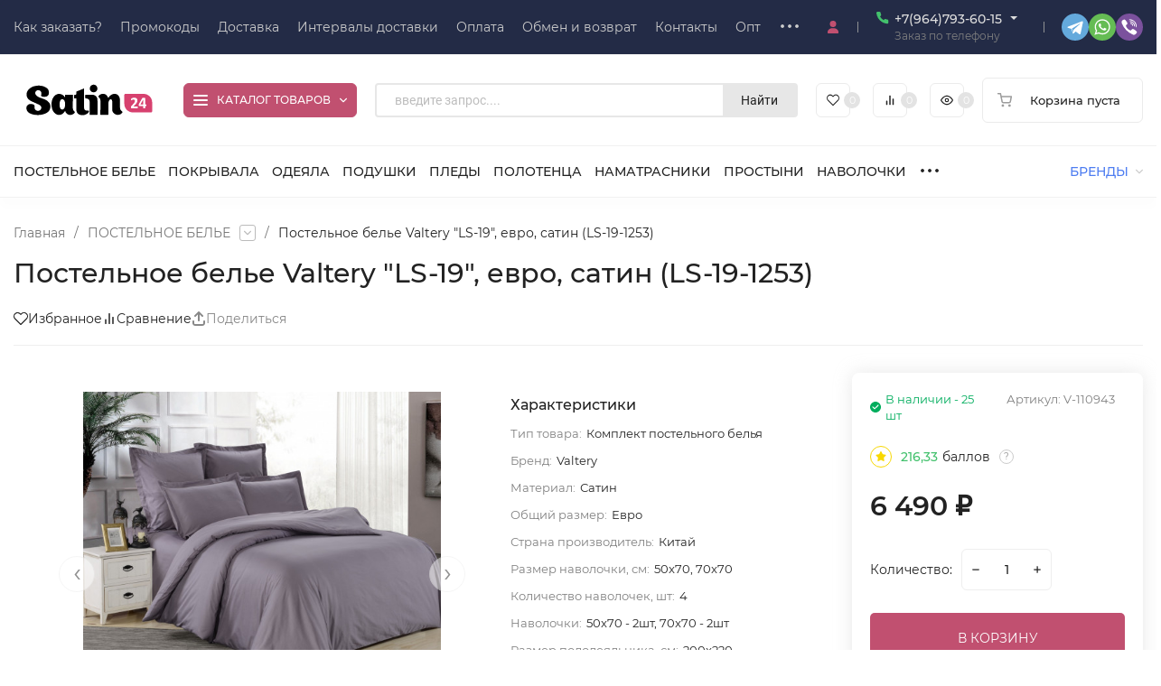

--- FILE ---
content_type: text/css
request_url: https://satin24.ru/wa-data/public/site/themes/insales/css/user.css?v4.2.1.24
body_size: 111
content:
.h-menu_catalog .h-menu__item {
padding-left: 14px;
}
.filter__check-scroll::-webkit-scrollbar-thumb {
  background-color: #c15070;
}
.filter__check-scroll::-webkit-scrollbar-thumb:hover {
  background-color: #c15070;
}